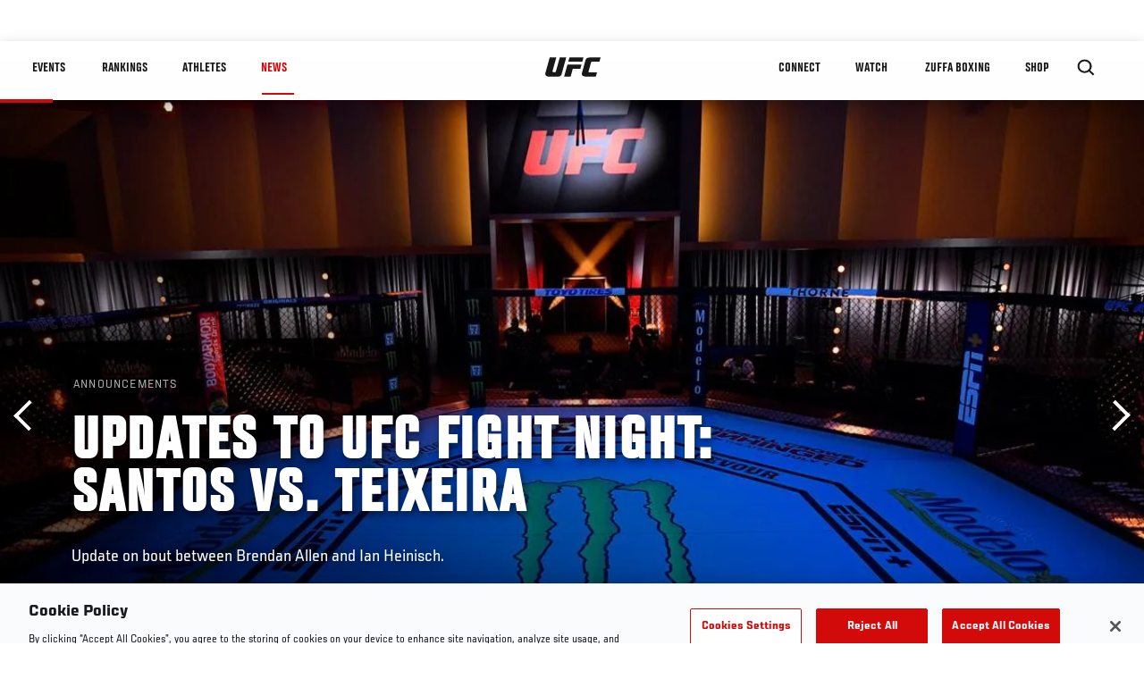

--- FILE ---
content_type: text/html; charset=utf-8
request_url: https://www.google.com/recaptcha/api2/aframe
body_size: 266
content:
<!DOCTYPE HTML><html><head><meta http-equiv="content-type" content="text/html; charset=UTF-8"></head><body><script nonce="rpVolcm0kPWkp-f8dkxXew">/** Anti-fraud and anti-abuse applications only. See google.com/recaptcha */ try{var clients={'sodar':'https://pagead2.googlesyndication.com/pagead/sodar?'};window.addEventListener("message",function(a){try{if(a.source===window.parent){var b=JSON.parse(a.data);var c=clients[b['id']];if(c){var d=document.createElement('img');d.src=c+b['params']+'&rc='+(localStorage.getItem("rc::a")?sessionStorage.getItem("rc::b"):"");window.document.body.appendChild(d);sessionStorage.setItem("rc::e",parseInt(sessionStorage.getItem("rc::e")||0)+1);localStorage.setItem("rc::h",'1770026995881');}}}catch(b){}});window.parent.postMessage("_grecaptcha_ready", "*");}catch(b){}</script></body></html>